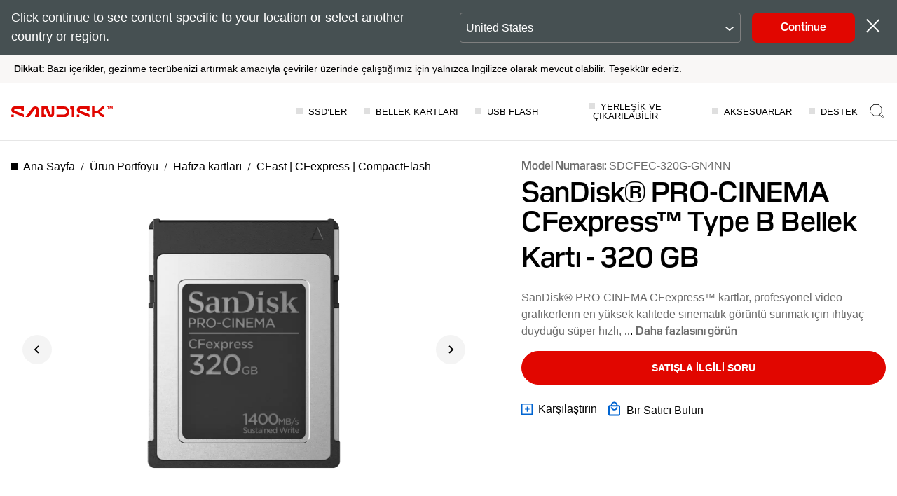

--- FILE ---
content_type: image/svg+xml
request_url: https://shop.sandisk.com/content/dam/sandisk/en-us/assets/products/product-highlights/txtinterface/cfexpress.svg
body_size: -85
content:
<svg width="64" height="65" viewBox="0 0 64 65" fill="none" xmlns="http://www.w3.org/2000/svg">
<path d="M4.72396 9.81867V45.4694C4.90123 45.5518 5.06496 45.6645 5.20705 45.8043C5.53636 46.1285 5.72211 46.5714 5.72269 47.0339L5.72535 49.1238C5.72593 49.5866 5.54104 50.0303 5.21214 50.3553C5.06879 50.497 4.9033 50.611 4.72396 50.6939V56.3649H58.8843V9.81867H4.72396ZM3 8.0918H60.6083V58.0918H3V49.1112L4.00139 49.126L3.99874 47.0361L3 47.0523V8.0918Z" fill="black"/>
<path d="M49.2364 13.2715H13.8952C10.5628 13.2715 7.86133 15.9775 7.86133 19.3156V46.9456C7.86133 50.2836 10.5628 52.9897 13.8952 52.9897H49.2364C52.5688 52.9897 55.2702 50.2836 55.2702 46.9456V19.3156C55.2702 15.9775 52.5688 13.2715 49.2364 13.2715Z" stroke="#ed1c24" stroke-width="2"/>
</svg>
